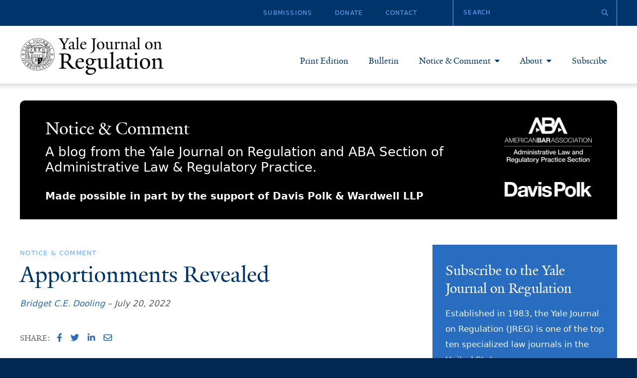

--- FILE ---
content_type: text/html; charset=UTF-8
request_url: https://www.yalejreg.com/nc/apportionments-revealed/
body_size: 12796
content:
<!DOCTYPE html>
<html lang="en-US" class="no-js">
<head>
    <meta charset="UTF-8">
    <meta http-equiv="X-UA-Compatible" content="IE=edge" />
    <meta name="viewport" content="width=device-width, initial-scale=1">
    <link rel="stylesheet" href="https://pro.fontawesome.com/releases/v5.9.0/css/all.css" integrity="sha384-vlOMx0hKjUCl4WzuhIhSNZSm2yQCaf0mOU1hEDK/iztH3gU4v5NMmJln9273A6Jz" crossorigin="anonymous">

    
    <link rel='apple-touch-icon' sizes='180x180' href='https://www.yalejreg.com/wp-content/themes/bedstone/favicons/apple-touch-icon.png'>
    <link rel='icon' type='image/png' href='https://www.yalejreg.com/wp-content/themes/bedstone/favicons/favicon-32x32.png' sizes='32x32'>
    <link rel='icon' type='image/png' href='https://www.yalejreg.com/wp-content/themes/bedstone/favicons/favicon-16x16.png' sizes='16x16'>
    <link rel='manifest' href='https://www.yalejreg.com/wp-content/themes/bedstone/favicons/manifest.json'>
    <link rel='mask-icon' href='https://www.yalejreg.com/wp-content/themes/bedstone/favicons/safari-pinned-tab.svg' color='#cccccc'>
    <link rel='shortcut icon' href='https://www.yalejreg.com/wp-content/themes/bedstone/favicons/favicon.ico'>
    <meta name='msapplication-TileColor' content='#da532c'>
    <meta name='msapplication-TileImage' content='https://www.yalejreg.com/wp-content/themes/bedstone/favicons/mstile-150x150.png'>
    <meta name='theme-color' content='#cccccc'>
    <meta name='robots' content='index, follow, max-image-preview:large, max-snippet:-1, max-video-preview:-1' />

    <!-- Google Tag Manager -->
    <script>(function(w,d,s,l,i){w[l]=w[l]||[];w[l].push({'gtm.start':
    new Date().getTime(),event:'gtm.js'});var f=d.getElementsByTagName(s)[0],
    j=d.createElement(s),dl=l!='dataLayer'?'&l='+l:'';j.async=true;j.src=
    'https://www.googletagmanager.com/gtm.js?id='+i+dl;f.parentNode.insertBefore(j,f);
    })(window,document,'script','dataLayer','GTM-KM5SDGG');</script>
    <!-- End Google Tag Manager -->
    
	<!-- This site is optimized with the Yoast SEO plugin v26.8 - https://yoast.com/product/yoast-seo-wordpress/ -->
	<title>Apportionments Revealed - Yale Journal on Regulation</title>
	<link rel="canonical" href="https://www.yalejreg.com/nc/apportionments-revealed/" />
	<meta property="og:locale" content="en_US" />
	<meta property="og:type" content="article" />
	<meta property="og:title" content="Apportionments Revealed - Yale Journal on Regulation" />
	<meta property="og:description" content="I&#8217;m tagging in on the apportionments beat for a quick update. Prof. Matt Lawrence&#8217;s post explained that the 2022 Consolidated Apportionments Act required the Office of Management &amp; Budget (OMB) to disclose materials related to apportionment decisions. (If &#8220;apportionments&#8221; is a word whose meaning escapes you, check out the instant-classic 2016 Yale Law Journal article by Prof. [&hellip;]" />
	<meta property="og:url" content="https://www.yalejreg.com/nc/apportionments-revealed/" />
	<meta property="og:site_name" content="Yale Journal on Regulation" />
	<meta property="article:modified_time" content="2022-07-21T01:10:09+00:00" />
	<meta property="og:image" content="https://www.yalejreg.com/wp-content/uploads/Dooling-close-headshot-2019-scaled.jpg" />
	<meta property="og:image:width" content="2560" />
	<meta property="og:image:height" content="2560" />
	<meta property="og:image:type" content="image/jpeg" />
	<meta name="twitter:card" content="summary_large_image" />
	<meta name="twitter:label1" content="Est. reading time" />
	<meta name="twitter:data1" content="1 minute" />
	<meta name="twitter:label2" content="Written by" />
	<meta name="twitter:data2" content="Bridget C.E. Dooling" />
	<script type="application/ld+json" class="yoast-schema-graph">{"@context":"https://schema.org","@graph":[{"@type":"WebPage","@id":"https://www.yalejreg.com/nc/apportionments-revealed/","url":"https://www.yalejreg.com/nc/apportionments-revealed/","name":"Apportionments Revealed - Yale Journal on Regulation","isPartOf":{"@id":"https://www.yalejreg.com/#website"},"primaryImageOfPage":{"@id":"https://www.yalejreg.com/nc/apportionments-revealed/#primaryimage"},"image":{"@id":"https://www.yalejreg.com/nc/apportionments-revealed/#primaryimage"},"thumbnailUrl":"https://www.yalejreg.com/wp-content/uploads/Dooling-close-headshot-2019-scaled.jpg","datePublished":"2022-07-21T01:10:08+00:00","dateModified":"2022-07-21T01:10:09+00:00","breadcrumb":{"@id":"https://www.yalejreg.com/nc/apportionments-revealed/#breadcrumb"},"inLanguage":"en-US","potentialAction":[{"@type":"ReadAction","target":["https://www.yalejreg.com/nc/apportionments-revealed/"]}]},{"@type":"ImageObject","inLanguage":"en-US","@id":"https://www.yalejreg.com/nc/apportionments-revealed/#primaryimage","url":"https://www.yalejreg.com/wp-content/uploads/Dooling-close-headshot-2019-scaled.jpg","contentUrl":"https://www.yalejreg.com/wp-content/uploads/Dooling-close-headshot-2019-scaled.jpg","width":2560,"height":2560},{"@type":"BreadcrumbList","@id":"https://www.yalejreg.com/nc/apportionments-revealed/#breadcrumb","itemListElement":[{"@type":"ListItem","position":1,"name":"Home","item":"https://www.yalejreg.com/"},{"@type":"ListItem","position":2,"name":"Notice & Comment","item":"https://www.yalejreg.com/nc/"},{"@type":"ListItem","position":3,"name":"Apportionments Revealed"}]},{"@type":"WebSite","@id":"https://www.yalejreg.com/#website","url":"https://www.yalejreg.com/","name":"Yale Journal on Regulation","description":"","potentialAction":[{"@type":"SearchAction","target":{"@type":"EntryPoint","urlTemplate":"https://www.yalejreg.com/?s={search_term_string}"},"query-input":{"@type":"PropertyValueSpecification","valueRequired":true,"valueName":"search_term_string"}}],"inLanguage":"en-US"}]}</script>
	<!-- / Yoast SEO plugin. -->


<link rel='dns-prefetch' href='//cdnjs.cloudflare.com' />
<link rel='dns-prefetch' href='//fonts.googleapis.com' />
<link rel="alternate" type="application/rss+xml" title="Yale Journal on Regulation &raquo; Feed" href="https://www.yalejreg.com/feed/" />
<link rel="alternate" type="application/rss+xml" title="Yale Journal on Regulation &raquo; Comments Feed" href="https://www.yalejreg.com/comments/feed/" />
<link rel="alternate" title="oEmbed (JSON)" type="application/json+oembed" href="https://www.yalejreg.com/wp-json/oembed/1.0/embed?url=https%3A%2F%2Fwww.yalejreg.com%2Fnc%2Fapportionments-revealed%2F" />
<link rel="alternate" title="oEmbed (XML)" type="text/xml+oembed" href="https://www.yalejreg.com/wp-json/oembed/1.0/embed?url=https%3A%2F%2Fwww.yalejreg.com%2Fnc%2Fapportionments-revealed%2F&#038;format=xml" />
<style id='wp-img-auto-sizes-contain-inline-css' type='text/css'>
img:is([sizes=auto i],[sizes^="auto," i]){contain-intrinsic-size:3000px 1500px}
/*# sourceURL=wp-img-auto-sizes-contain-inline-css */
</style>
<style id='wp-block-library-inline-css' type='text/css'>
:root{--wp-block-synced-color:#7a00df;--wp-block-synced-color--rgb:122,0,223;--wp-bound-block-color:var(--wp-block-synced-color);--wp-editor-canvas-background:#ddd;--wp-admin-theme-color:#007cba;--wp-admin-theme-color--rgb:0,124,186;--wp-admin-theme-color-darker-10:#006ba1;--wp-admin-theme-color-darker-10--rgb:0,107,160.5;--wp-admin-theme-color-darker-20:#005a87;--wp-admin-theme-color-darker-20--rgb:0,90,135;--wp-admin-border-width-focus:2px}@media (min-resolution:192dpi){:root{--wp-admin-border-width-focus:1.5px}}.wp-element-button{cursor:pointer}:root .has-very-light-gray-background-color{background-color:#eee}:root .has-very-dark-gray-background-color{background-color:#313131}:root .has-very-light-gray-color{color:#eee}:root .has-very-dark-gray-color{color:#313131}:root .has-vivid-green-cyan-to-vivid-cyan-blue-gradient-background{background:linear-gradient(135deg,#00d084,#0693e3)}:root .has-purple-crush-gradient-background{background:linear-gradient(135deg,#34e2e4,#4721fb 50%,#ab1dfe)}:root .has-hazy-dawn-gradient-background{background:linear-gradient(135deg,#faaca8,#dad0ec)}:root .has-subdued-olive-gradient-background{background:linear-gradient(135deg,#fafae1,#67a671)}:root .has-atomic-cream-gradient-background{background:linear-gradient(135deg,#fdd79a,#004a59)}:root .has-nightshade-gradient-background{background:linear-gradient(135deg,#330968,#31cdcf)}:root .has-midnight-gradient-background{background:linear-gradient(135deg,#020381,#2874fc)}:root{--wp--preset--font-size--normal:16px;--wp--preset--font-size--huge:42px}.has-regular-font-size{font-size:1em}.has-larger-font-size{font-size:2.625em}.has-normal-font-size{font-size:var(--wp--preset--font-size--normal)}.has-huge-font-size{font-size:var(--wp--preset--font-size--huge)}.has-text-align-center{text-align:center}.has-text-align-left{text-align:left}.has-text-align-right{text-align:right}.has-fit-text{white-space:nowrap!important}#end-resizable-editor-section{display:none}.aligncenter{clear:both}.items-justified-left{justify-content:flex-start}.items-justified-center{justify-content:center}.items-justified-right{justify-content:flex-end}.items-justified-space-between{justify-content:space-between}.screen-reader-text{border:0;clip-path:inset(50%);height:1px;margin:-1px;overflow:hidden;padding:0;position:absolute;width:1px;word-wrap:normal!important}.screen-reader-text:focus{background-color:#ddd;clip-path:none;color:#444;display:block;font-size:1em;height:auto;left:5px;line-height:normal;padding:15px 23px 14px;text-decoration:none;top:5px;width:auto;z-index:100000}html :where(.has-border-color){border-style:solid}html :where([style*=border-top-color]){border-top-style:solid}html :where([style*=border-right-color]){border-right-style:solid}html :where([style*=border-bottom-color]){border-bottom-style:solid}html :where([style*=border-left-color]){border-left-style:solid}html :where([style*=border-width]){border-style:solid}html :where([style*=border-top-width]){border-top-style:solid}html :where([style*=border-right-width]){border-right-style:solid}html :where([style*=border-bottom-width]){border-bottom-style:solid}html :where([style*=border-left-width]){border-left-style:solid}html :where(img[class*=wp-image-]){height:auto;max-width:100%}:where(figure){margin:0 0 1em}html :where(.is-position-sticky){--wp-admin--admin-bar--position-offset:var(--wp-admin--admin-bar--height,0px)}@media screen and (max-width:600px){html :where(.is-position-sticky){--wp-admin--admin-bar--position-offset:0px}}

/*# sourceURL=wp-block-library-inline-css */
</style><style id='global-styles-inline-css' type='text/css'>
:root{--wp--preset--aspect-ratio--square: 1;--wp--preset--aspect-ratio--4-3: 4/3;--wp--preset--aspect-ratio--3-4: 3/4;--wp--preset--aspect-ratio--3-2: 3/2;--wp--preset--aspect-ratio--2-3: 2/3;--wp--preset--aspect-ratio--16-9: 16/9;--wp--preset--aspect-ratio--9-16: 9/16;--wp--preset--color--black: #000000;--wp--preset--color--cyan-bluish-gray: #abb8c3;--wp--preset--color--white: #ffffff;--wp--preset--color--pale-pink: #f78da7;--wp--preset--color--vivid-red: #cf2e2e;--wp--preset--color--luminous-vivid-orange: #ff6900;--wp--preset--color--luminous-vivid-amber: #fcb900;--wp--preset--color--light-green-cyan: #7bdcb5;--wp--preset--color--vivid-green-cyan: #00d084;--wp--preset--color--pale-cyan-blue: #8ed1fc;--wp--preset--color--vivid-cyan-blue: #0693e3;--wp--preset--color--vivid-purple: #9b51e0;--wp--preset--gradient--vivid-cyan-blue-to-vivid-purple: linear-gradient(135deg,rgb(6,147,227) 0%,rgb(155,81,224) 100%);--wp--preset--gradient--light-green-cyan-to-vivid-green-cyan: linear-gradient(135deg,rgb(122,220,180) 0%,rgb(0,208,130) 100%);--wp--preset--gradient--luminous-vivid-amber-to-luminous-vivid-orange: linear-gradient(135deg,rgb(252,185,0) 0%,rgb(255,105,0) 100%);--wp--preset--gradient--luminous-vivid-orange-to-vivid-red: linear-gradient(135deg,rgb(255,105,0) 0%,rgb(207,46,46) 100%);--wp--preset--gradient--very-light-gray-to-cyan-bluish-gray: linear-gradient(135deg,rgb(238,238,238) 0%,rgb(169,184,195) 100%);--wp--preset--gradient--cool-to-warm-spectrum: linear-gradient(135deg,rgb(74,234,220) 0%,rgb(151,120,209) 20%,rgb(207,42,186) 40%,rgb(238,44,130) 60%,rgb(251,105,98) 80%,rgb(254,248,76) 100%);--wp--preset--gradient--blush-light-purple: linear-gradient(135deg,rgb(255,206,236) 0%,rgb(152,150,240) 100%);--wp--preset--gradient--blush-bordeaux: linear-gradient(135deg,rgb(254,205,165) 0%,rgb(254,45,45) 50%,rgb(107,0,62) 100%);--wp--preset--gradient--luminous-dusk: linear-gradient(135deg,rgb(255,203,112) 0%,rgb(199,81,192) 50%,rgb(65,88,208) 100%);--wp--preset--gradient--pale-ocean: linear-gradient(135deg,rgb(255,245,203) 0%,rgb(182,227,212) 50%,rgb(51,167,181) 100%);--wp--preset--gradient--electric-grass: linear-gradient(135deg,rgb(202,248,128) 0%,rgb(113,206,126) 100%);--wp--preset--gradient--midnight: linear-gradient(135deg,rgb(2,3,129) 0%,rgb(40,116,252) 100%);--wp--preset--font-size--small: 13px;--wp--preset--font-size--medium: 20px;--wp--preset--font-size--large: 36px;--wp--preset--font-size--x-large: 42px;--wp--preset--spacing--20: 0.44rem;--wp--preset--spacing--30: 0.67rem;--wp--preset--spacing--40: 1rem;--wp--preset--spacing--50: 1.5rem;--wp--preset--spacing--60: 2.25rem;--wp--preset--spacing--70: 3.38rem;--wp--preset--spacing--80: 5.06rem;--wp--preset--shadow--natural: 6px 6px 9px rgba(0, 0, 0, 0.2);--wp--preset--shadow--deep: 12px 12px 50px rgba(0, 0, 0, 0.4);--wp--preset--shadow--sharp: 6px 6px 0px rgba(0, 0, 0, 0.2);--wp--preset--shadow--outlined: 6px 6px 0px -3px rgb(255, 255, 255), 6px 6px rgb(0, 0, 0);--wp--preset--shadow--crisp: 6px 6px 0px rgb(0, 0, 0);}:where(.is-layout-flex){gap: 0.5em;}:where(.is-layout-grid){gap: 0.5em;}body .is-layout-flex{display: flex;}.is-layout-flex{flex-wrap: wrap;align-items: center;}.is-layout-flex > :is(*, div){margin: 0;}body .is-layout-grid{display: grid;}.is-layout-grid > :is(*, div){margin: 0;}:where(.wp-block-columns.is-layout-flex){gap: 2em;}:where(.wp-block-columns.is-layout-grid){gap: 2em;}:where(.wp-block-post-template.is-layout-flex){gap: 1.25em;}:where(.wp-block-post-template.is-layout-grid){gap: 1.25em;}.has-black-color{color: var(--wp--preset--color--black) !important;}.has-cyan-bluish-gray-color{color: var(--wp--preset--color--cyan-bluish-gray) !important;}.has-white-color{color: var(--wp--preset--color--white) !important;}.has-pale-pink-color{color: var(--wp--preset--color--pale-pink) !important;}.has-vivid-red-color{color: var(--wp--preset--color--vivid-red) !important;}.has-luminous-vivid-orange-color{color: var(--wp--preset--color--luminous-vivid-orange) !important;}.has-luminous-vivid-amber-color{color: var(--wp--preset--color--luminous-vivid-amber) !important;}.has-light-green-cyan-color{color: var(--wp--preset--color--light-green-cyan) !important;}.has-vivid-green-cyan-color{color: var(--wp--preset--color--vivid-green-cyan) !important;}.has-pale-cyan-blue-color{color: var(--wp--preset--color--pale-cyan-blue) !important;}.has-vivid-cyan-blue-color{color: var(--wp--preset--color--vivid-cyan-blue) !important;}.has-vivid-purple-color{color: var(--wp--preset--color--vivid-purple) !important;}.has-black-background-color{background-color: var(--wp--preset--color--black) !important;}.has-cyan-bluish-gray-background-color{background-color: var(--wp--preset--color--cyan-bluish-gray) !important;}.has-white-background-color{background-color: var(--wp--preset--color--white) !important;}.has-pale-pink-background-color{background-color: var(--wp--preset--color--pale-pink) !important;}.has-vivid-red-background-color{background-color: var(--wp--preset--color--vivid-red) !important;}.has-luminous-vivid-orange-background-color{background-color: var(--wp--preset--color--luminous-vivid-orange) !important;}.has-luminous-vivid-amber-background-color{background-color: var(--wp--preset--color--luminous-vivid-amber) !important;}.has-light-green-cyan-background-color{background-color: var(--wp--preset--color--light-green-cyan) !important;}.has-vivid-green-cyan-background-color{background-color: var(--wp--preset--color--vivid-green-cyan) !important;}.has-pale-cyan-blue-background-color{background-color: var(--wp--preset--color--pale-cyan-blue) !important;}.has-vivid-cyan-blue-background-color{background-color: var(--wp--preset--color--vivid-cyan-blue) !important;}.has-vivid-purple-background-color{background-color: var(--wp--preset--color--vivid-purple) !important;}.has-black-border-color{border-color: var(--wp--preset--color--black) !important;}.has-cyan-bluish-gray-border-color{border-color: var(--wp--preset--color--cyan-bluish-gray) !important;}.has-white-border-color{border-color: var(--wp--preset--color--white) !important;}.has-pale-pink-border-color{border-color: var(--wp--preset--color--pale-pink) !important;}.has-vivid-red-border-color{border-color: var(--wp--preset--color--vivid-red) !important;}.has-luminous-vivid-orange-border-color{border-color: var(--wp--preset--color--luminous-vivid-orange) !important;}.has-luminous-vivid-amber-border-color{border-color: var(--wp--preset--color--luminous-vivid-amber) !important;}.has-light-green-cyan-border-color{border-color: var(--wp--preset--color--light-green-cyan) !important;}.has-vivid-green-cyan-border-color{border-color: var(--wp--preset--color--vivid-green-cyan) !important;}.has-pale-cyan-blue-border-color{border-color: var(--wp--preset--color--pale-cyan-blue) !important;}.has-vivid-cyan-blue-border-color{border-color: var(--wp--preset--color--vivid-cyan-blue) !important;}.has-vivid-purple-border-color{border-color: var(--wp--preset--color--vivid-purple) !important;}.has-vivid-cyan-blue-to-vivid-purple-gradient-background{background: var(--wp--preset--gradient--vivid-cyan-blue-to-vivid-purple) !important;}.has-light-green-cyan-to-vivid-green-cyan-gradient-background{background: var(--wp--preset--gradient--light-green-cyan-to-vivid-green-cyan) !important;}.has-luminous-vivid-amber-to-luminous-vivid-orange-gradient-background{background: var(--wp--preset--gradient--luminous-vivid-amber-to-luminous-vivid-orange) !important;}.has-luminous-vivid-orange-to-vivid-red-gradient-background{background: var(--wp--preset--gradient--luminous-vivid-orange-to-vivid-red) !important;}.has-very-light-gray-to-cyan-bluish-gray-gradient-background{background: var(--wp--preset--gradient--very-light-gray-to-cyan-bluish-gray) !important;}.has-cool-to-warm-spectrum-gradient-background{background: var(--wp--preset--gradient--cool-to-warm-spectrum) !important;}.has-blush-light-purple-gradient-background{background: var(--wp--preset--gradient--blush-light-purple) !important;}.has-blush-bordeaux-gradient-background{background: var(--wp--preset--gradient--blush-bordeaux) !important;}.has-luminous-dusk-gradient-background{background: var(--wp--preset--gradient--luminous-dusk) !important;}.has-pale-ocean-gradient-background{background: var(--wp--preset--gradient--pale-ocean) !important;}.has-electric-grass-gradient-background{background: var(--wp--preset--gradient--electric-grass) !important;}.has-midnight-gradient-background{background: var(--wp--preset--gradient--midnight) !important;}.has-small-font-size{font-size: var(--wp--preset--font-size--small) !important;}.has-medium-font-size{font-size: var(--wp--preset--font-size--medium) !important;}.has-large-font-size{font-size: var(--wp--preset--font-size--large) !important;}.has-x-large-font-size{font-size: var(--wp--preset--font-size--x-large) !important;}
/*# sourceURL=global-styles-inline-css */
</style>

<style id='classic-theme-styles-inline-css' type='text/css'>
/*! This file is auto-generated */
.wp-block-button__link{color:#fff;background-color:#32373c;border-radius:9999px;box-shadow:none;text-decoration:none;padding:calc(.667em + 2px) calc(1.333em + 2px);font-size:1.125em}.wp-block-file__button{background:#32373c;color:#fff;text-decoration:none}
/*# sourceURL=/wp-includes/css/classic-themes.min.css */
</style>
<link rel='stylesheet' id='simple-banner-style-css' href='https://www.yalejreg.com/wp-content/plugins/simple-banner/simple-banner.css?ver=3.2.1' type='text/css' media='all' />
<link rel='stylesheet' id='google-fonts-css' href='https://fonts.googleapis.com/css?family=Open+Sans&#038;ver=6.9' type='text/css' media='all' />
<link rel='stylesheet' id='bedstone-css' href='https://www.yalejreg.com/wp-content/themes/bedstone/css/app.css?ver=09151044' type='text/css' media='all' />
<link rel='stylesheet' id='wp-block-paragraph-css' href='https://www.yalejreg.com/wp-includes/blocks/paragraph/style.min.css?ver=6.9' type='text/css' media='all' />
<script type="text/javascript" src="https://www.yalejreg.com/wp-includes/js/jquery/jquery.min.js?ver=3.7.1" id="jquery-core-js"></script>
<script type="text/javascript" src="https://www.yalejreg.com/wp-includes/js/jquery/jquery-migrate.min.js?ver=3.4.1" id="jquery-migrate-js"></script>
<script type="text/javascript" id="simple-banner-script-js-before">
/* <![CDATA[ */
const simpleBannerScriptParams = {"pro_version_enabled":"","debug_mode":false,"id":6401,"version":"3.2.1","banner_params":[{"hide_simple_banner":"yes","simple_banner_prepend_element":false,"simple_banner_position":"footer","header_margin":"0px","header_padding":"0px","wp_body_open_enabled":"","wp_body_open":true,"simple_banner_z_index":false,"simple_banner_text":"Check out the Yale Journal on Regulation&#039;s <a href=\"https:\/\/www.yalejreg.com\/\"><u>Digital Platform Regulation Symposium<\/u><\/a>!","disabled_on_current_page":false,"disabled_pages_array":[],"is_current_page_a_post":false,"disabled_on_posts":"","simple_banner_disabled_page_paths":false,"simple_banner_font_size":"","simple_banner_color":"#63aaff","simple_banner_text_color":"#00356b","simple_banner_link_color":"#00356b","simple_banner_close_color":"#00356b","simple_banner_custom_css":"","simple_banner_scrolling_custom_css":"","simple_banner_text_custom_css":"font-family: serif;","simple_banner_button_css":"","site_custom_css":"","keep_site_custom_css":"","site_custom_js":"","keep_site_custom_js":"","close_button_enabled":"on","close_button_expiration":"14","close_button_cookie_set":false,"current_date":{"date":"2026-01-24 20:28:21.691197","timezone_type":3,"timezone":"UTC"},"start_date":{"date":"2026-01-24 20:28:21.691205","timezone_type":3,"timezone":"UTC"},"end_date":{"date":"2026-01-24 20:28:21.691211","timezone_type":3,"timezone":"UTC"},"simple_banner_start_after_date":false,"simple_banner_remove_after_date":false,"simple_banner_insert_inside_element":false}]}
//# sourceURL=simple-banner-script-js-before
/* ]]> */
</script>
<script type="text/javascript" src="https://www.yalejreg.com/wp-content/plugins/simple-banner/simple-banner.js?ver=3.2.1" id="simple-banner-script-js"></script>
<script type="text/javascript" src="https://www.yalejreg.com/wp-content/themes/bedstone/js/modernizr-custom.js?ver=09151044" id="modernizr-js"></script>
<link rel="https://api.w.org/" href="https://www.yalejreg.com/wp-json/" /><link rel="alternate" title="JSON" type="application/json" href="https://www.yalejreg.com/wp-json/wp/v2/notice/6401" /><link rel="EditURI" type="application/rsd+xml" title="RSD" href="https://www.yalejreg.com/xmlrpc.php?rsd" />
<link rel='shortlink' href='https://www.yalejreg.com/?p=6401' />

		<!-- GA Google Analytics @ https://m0n.co/ga -->
		<script async src="https://www.googletagmanager.com/gtag/js?id=G-X8K5RWQHK4"></script>
		<script>
			window.dataLayer = window.dataLayer || [];
			function gtag(){dataLayer.push(arguments);}
			gtag('js', new Date());
			gtag('config', 'G-X8K5RWQHK4');
		</script>

	        <style type="text/css" id="pf-main-css">
            
				@media screen {
					.printfriendly {
						z-index: 1000; display: flex; margin: 0px 0px 0px 0px
					}
					.printfriendly a, .printfriendly a:link, .printfriendly a:visited, .printfriendly a:hover, .printfriendly a:active {
						font-weight: 600;
						cursor: pointer;
						text-decoration: none;
						border: none;
						-webkit-box-shadow: none;
						-moz-box-shadow: none;
						box-shadow: none;
						outline:none;
						font-size: 14px !important;
						color: #3AAA11 !important;
					}
					.printfriendly.pf-alignleft {
						justify-content: start;
					}
					.printfriendly.pf-alignright {
						justify-content: end;
					}
					.printfriendly.pf-aligncenter {
						justify-content: center;
						
					}
				}

				.pf-button-img {
					border: none;
					-webkit-box-shadow: none;
					-moz-box-shadow: none;
					box-shadow: none;
					padding: 0;
					margin: 0;
					display: inline;
					vertical-align: middle;
				}

				img.pf-button-img + .pf-button-text {
					margin-left: 6px;
				}

				@media print {
					.printfriendly {
						display: none;
					}
				}
				        </style>

            
        <style type="text/css" id="pf-excerpt-styles">
          .pf-button.pf-button-excerpt {
              display: none;
           }
        </style>

            <style id="simple-banner-hide" type="text/css">.simple-banner{display:none;}</style><style id="simple-banner-position" type="text/css">.simple-banner{position:fixed;bottom:0;}</style><style id="simple-banner-background-color" type="text/css">.simple-banner{background:#63aaff;}</style><style id="simple-banner-text-color" type="text/css">.simple-banner .simple-banner-text{color:#00356b;}</style><style id="simple-banner-link-color" type="text/css">.simple-banner .simple-banner-text a{color:#00356b;}</style><style id="simple-banner-z-index" type="text/css">.simple-banner{z-index: 99999;}</style><style id="simple-banner-close-color" type="text/css">.simple-banner .simple-banner-button{color:#00356b;}</style><style id="simple-banner-text-custom-css" type="text/css">.simple-banner .simple-banner-text{font-family: serif;}</style><style id="simple-banner-site-custom-css-dummy" type="text/css"></style><script id="simple-banner-site-custom-js-dummy" type="text/javascript"></script>
</head>
<body class="wp-singular notice-template-default single single-notice postid-6401 wp-theme-bedstone">

    <!-- Google Tag Manager (noscript) -->
    <noscript><iframe src="https://www.googletagmanager.com/ns.html?id=GTM-KM5SDGG"
    height="0" width="0" style="display:none;visibility:hidden"></iframe></noscript>
    <!-- End Google Tag Manager (noscript) -->
    
<div class="body-overlay">

<header class="site-header">
    <div class="header-top-bar">
        <div class="container">
            <div class="header-utility hidden-print">
                <nav class="nav-utility"><ul id="menu-utility-navigation" class="nav-utility__list"><li id="menu-item-176" class="menu-item menu-item-type-post_type menu-item-object-page menu-item-176"><a href="https://www.yalejreg.com/submissions/">Submissions</a></li>
<li id="menu-item-177" class="menu-item menu-item-type-post_type menu-item-object-page menu-item-177"><a href="https://www.yalejreg.com/donate/">Donate</a></li>
<li id="menu-item-120" class="menu-item menu-item-type-post_type menu-item-object-page menu-item-120"><a href="https://www.yalejreg.com/contact/">Contact</a></li>
</ul></nav>            </div>

            <div class="header-search header-search--lg hidden-print">
                <form class="header-search__form" role="search" method="get" action="https://www.yalejreg.com/">
                    <div class="header-search__group">
                        <input class="header-search__field" type="text" name="s" placeholder="Search" title="Search" value="">
                        <button class="header-search__btn" type="submit" title="Submit Search"><i class="far fa-search"></i></button>
                    </div>
                </form>
            </div>
        </div>
    </div>

    <div class="container">

        <div class="header-logo">
            <a href="/">
                <img src="https://www.yalejreg.com/wp-content/themes/bedstone/images/yale-jreg-logo.png" alt="Yale Journal on Regulation">
            </a>
            <div class="header-logo__text hidden-text hidden-print">Yale Journal on Regulation</div>
        </div>


        <div class="toggle-nav-main">
            <div class="toggle-nav-main__wrap">
                <span class="toggle-nav-main__bar"></span>
                <span class="toggle-nav-main__bar"></span>
                <span class="toggle-nav-main__bar"></span>
            </div>
        </div>

        <nav class="nav-main">
            <ul id="menu-mobile-navigation" class="nav-main__list nav-main__list--mobile"><li id="menu-item-116" class="menu-item menu-item-type-post_type menu-item-object-page menu-item-home nav-main__item menu-item-116"><a href="https://www.yalejreg.com/">Home</a></li>
<li id="menu-item-185" class="menu-item menu-item-type-post_type_archive menu-item-object-print nav-main__item menu-item-185"><a href="https://www.yalejreg.com/print/">Print Edition</a></li>
<li id="menu-item-186" class="menu-item menu-item-type-post_type_archive menu-item-object-bulletin nav-main__item menu-item-186"><a href="https://www.yalejreg.com/bulletin/">Bulletin</a></li>
<li id="menu-item-218" class="menu-item menu-item-type-post_type menu-item-object-page menu-item-has-children nav-main__item nav-main__item--parent menu-item-218"><a href="https://www.yalejreg.com/notice-and-comment/">Notice &#038; Comment</a><div class="nav-main__submenu">
<ul class="sub-menu">
	<li id="menu-item-187" class="menu-item menu-item-type-post_type_archive menu-item-object-notice menu-item-187"><a href="https://www.yalejreg.com/nc/">Notice &#038; Comment Articles</a></li>
	<li id="menu-item-221" class="menu-item menu-item-type-post_type menu-item-object-page menu-item-221"><a href="https://www.yalejreg.com/notice-and-comment/bloggers/">Bloggers</a></li>
	<li id="menu-item-220" class="menu-item menu-item-type-post_type menu-item-object-page menu-item-220"><a href="https://www.yalejreg.com/notice-and-comment/series-symposia/">Series &#038; Symposia</a></li>
	<li id="menu-item-219" class="menu-item menu-item-type-post_type menu-item-object-page menu-item-219"><a href="https://www.yalejreg.com/notice-and-comment/about-submissions/">About &#038; Submissions</a></li>
</ul>
</div></li>
<li id="menu-item-169" class="menu-item menu-item-type-post_type menu-item-object-page menu-item-has-children nav-main__item nav-main__item--parent menu-item-169"><a href="https://www.yalejreg.com/about/">About</a><div class="nav-main__submenu">
<ul class="sub-menu">
	<li id="menu-item-172" class="menu-item menu-item-type-post_type menu-item-object-page menu-item-172"><a href="https://www.yalejreg.com/about/">About Yale JREG</a></li>
	<li id="menu-item-170" class="menu-item menu-item-type-post_type menu-item-object-page menu-item-170"><a href="https://www.yalejreg.com/about/join-yale-jreg/">Join Yale JREG</a></li>
	<li id="menu-item-8590" class="menu-item menu-item-type-post_type menu-item-object-page menu-item-8590"><a href="https://www.yalejreg.com/masthead/volume-43-2025-26/">Masthead</a></li>
</ul>
</div></li>
<li id="menu-item-171" class="menu-item menu-item-type-post_type menu-item-object-page nav-main__item menu-item-171"><a href="https://www.yalejreg.com/subscribe/">Subscribe</a></li>
<li id="menu-item-192" class="menu-item menu-item-type-post_type menu-item-object-page nav-main__item menu-item-192"><a href="https://www.yalejreg.com/submissions/">Submissions</a></li>
<li id="menu-item-193" class="menu-item menu-item-type-post_type menu-item-object-page nav-main__item menu-item-193"><a href="https://www.yalejreg.com/donate/">Donate</a></li>
<li id="menu-item-118" class="menu-item menu-item-type-post_type menu-item-object-page nav-main__item menu-item-118"><a href="https://www.yalejreg.com/contact/">Contact</a></li>
</ul><ul id="menu-primary-navigation" class="nav-main__list nav-main__list--primary"><li id="menu-item-178" class="menu-item menu-item-type-post_type_archive menu-item-object-print nav-main__item menu-item-178"><a href="https://www.yalejreg.com/print/">Print Edition</a></li>
<li id="menu-item-179" class="menu-item menu-item-type-post_type_archive menu-item-object-bulletin nav-main__item menu-item-179"><a href="https://www.yalejreg.com/bulletin/">Bulletin</a></li>
<li id="menu-item-222" class="menu-item menu-item-type-post_type menu-item-object-page menu-item-has-children nav-main__item nav-main__item--parent menu-item-222"><a href="https://www.yalejreg.com/notice-and-comment/">Notice &#038; Comment</a><div class="nav-main__submenu">
<ul class="sub-menu">
	<li id="menu-item-180" class="menu-item menu-item-type-post_type_archive menu-item-object-notice menu-item-180"><a href="https://www.yalejreg.com/nc/">Notice &#038; Comment Articles</a></li>
	<li id="menu-item-225" class="menu-item menu-item-type-post_type menu-item-object-page menu-item-225"><a href="https://www.yalejreg.com/notice-and-comment/bloggers/">Bloggers</a></li>
	<li id="menu-item-224" class="menu-item menu-item-type-post_type menu-item-object-page menu-item-224"><a href="https://www.yalejreg.com/notice-and-comment/series-symposia/">Series &#038; Symposia</a></li>
	<li id="menu-item-223" class="menu-item menu-item-type-post_type menu-item-object-page menu-item-223"><a href="https://www.yalejreg.com/notice-and-comment/about-submissions/">About &#038; Submissions</a></li>
</ul>
</div></li>
<li id="menu-item-165" class="menu-item menu-item-type-post_type menu-item-object-page menu-item-has-children nav-main__item nav-main__item--parent menu-item-165"><a href="https://www.yalejreg.com/about/">About</a><div class="nav-main__submenu">
<ul class="sub-menu">
	<li id="menu-item-168" class="menu-item menu-item-type-post_type menu-item-object-page menu-item-168"><a href="https://www.yalejreg.com/about/">About Yale JREG</a></li>
	<li id="menu-item-166" class="menu-item menu-item-type-post_type menu-item-object-page menu-item-166"><a href="https://www.yalejreg.com/about/join-yale-jreg/">Join Yale JREG</a></li>
	<li id="menu-item-9578" class="menu-item menu-item-type-post_type menu-item-object-page menu-item-9578"><a href="https://www.yalejreg.com/masthead/volume-44-2026-27/">Masthead</a></li>
</ul>
</div></li>
<li id="menu-item-167" class="menu-item menu-item-type-post_type menu-item-object-page nav-main__item menu-item-167"><a href="https://www.yalejreg.com/subscribe/">Subscribe</a></li>
</ul>
            <div class="header-search header-search--sm hidden-print">
                <form class="header-search__form" role="search" method="get" action="https://www.yalejreg.com/">
                    <div class="header-search__group">
                        <input class="header-search__field" type="text" name="s" placeholder="Search" title="Search" value="">
                        <button class="header-search__btn" type="submit" title="Submit Search"><i class="far fa-search"></i></button>
                    </div>
                </form>
            </div>
        </nav>

    </div>
</header><!-- .site-header -->


<section class="section--sponsor-header">
    <div class="container">
        <div class="sponsor-header">
            <div class="sponsor-header__content">
                <span class="sponsor-header__nc">Notice & Comment</span>
                <h1 class="sponsor-header__heading">A blog from the Yale Journal on Regulation and ABA Section of Administrative Law & Regulatory Practice.</h1><h2 class="sponsor-header__subhead">Made possible in part by the support of Davis Polk & Wardwell LLP</h2>            </div>

            <div class="sponsor-header__images"><a href="https://www.americanbar.org/groups/administrative_law/" target="_blank"><img width="352" height="186" src="https://www.yalejreg.com/wp-content/uploads/ABA-logo.png" class="" alt="" decoding="async" fetchpriority="high" srcset="https://www.yalejreg.com/wp-content/uploads/ABA-logo.png 352w, https://www.yalejreg.com/wp-content/uploads/ABA-logo-300x159.png 300w" sizes="(max-width: 352px) 100vw, 352px" /></a><img width="354" height="60" src="https://www.yalejreg.com/wp-content/uploads/Davis-Polk_logo.png" class="" alt="" decoding="async" srcset="https://www.yalejreg.com/wp-content/uploads/Davis-Polk_logo.png 354w, https://www.yalejreg.com/wp-content/uploads/Davis-Polk_logo-300x51.png 300w" sizes="(max-width: 354px) 100vw, 354px" /></div>        </div>
    </div>
</section>

<div class="site-columns">
    <div class="container">

        <div class="columns">
            <main class="site-main col col-lg-8">
                <header class="site-headline">
        <span class="article-header__type"><a href="https://www.yalejreg.com/nc/">Notice & Comment</a></span>
    <h1 class="headline-title">
        Apportionments Revealed    </h1>

    
    <nav class="nav-article-meta">
        <ul class="nav-article-meta__list">
            <li class="meta-author"><a href="https://www.yalejreg.com/author/dooling/">Bridget C.E. Dooling</a></li><li class="meta-date">July 20, 2022</li>        </ul>
    </nav>

</header>

<div class="social-share hidden-print">
    <script type="text/javascript" async defer src="//assets.pinterest.com/js/pinit.js"></script>
    <span class="social-share__label">Share:</span>
    <ul class="social__list">
        <li class="social__item">
            <a class="social__link" rel="external" href="https://www.facebook.com/sharer/sharer.php?u=https%3A%2F%2Fwww.yalejreg.com%2Fnc%2Fapportionments-revealed%2F"><i class="fab fa-facebook-f"></i></a>
        </li>
        <li class="social__item">
            <a class="social__link" rel="external" href="https://twitter.com/intent/tweet?url=https%3A%2F%2Fwww.yalejreg.com%2Fnc%2Fapportionments-revealed%2F&text=Apportionments+Revealed"><i class="fab fa-twitter"></i></a>
        </li>
        <li class="social__item">
            <a class="social__link" rel="external" href="https://www.linkedin.com/shareArticle?mini=true&amp;url=https%3A%2F%2Fwww.yalejreg.com%2Fnc%2Fapportionments-revealed%2F&amp;title=Apportionments+Revealed&amp;summary=&amp;source="><i class="fab fa-linkedin-in"></i></a>
        </li>
        <li class="social__item">
            <a class="social__link" rel="external" href="mailto:?subject=Yale%20Journal%20on%20Regulation%3A%20Apportionments%20Revealed&amp;body=Apportionments%20Revealed%0D%0Ahttps%3A%2F%2Fwww.yalejreg.com%2Fnc%2Fapportionments-revealed%2F"><i class="far fa-envelope"></i></a>
        </li>
    </ul>
</div>

<div class="post-6401 notice type-notice status-publish has-post-thumbnail hentry" id="post-6401">

    <section class="content clearfix">
        <div class="pf-content">
<p>I&#8217;m tagging in on the apportionments beat for a quick update. Prof. Matt Lawrence&#8217;s post explained that the <a href="https://www.yalejreg.com/nc/apportionment-transparency-in-the-2022-caa-the-return-of-congressional-institutionalism-by-matthew-b-lawrence/">2022 Consolidated Apportionments Act</a> required the Office of Management &amp; Budget (OMB) to disclose materials related to apportionment decisions. </p>



<p>(If &#8220;apportionments&#8221; is a word whose meaning escapes you, check out the instant-classic 2016 <a href="https://www.yalelawjournal.org/pdf/a.2182.Pasachoff.2290_aqo1aub4.pdf">Yale Law Journal article</a> by Prof. Eloise Pasachoff, which explained the role that apportionments play in presidential administration. Also see this <a href="https://rollcall.com/2019/10/29/how-the-omb-used-its-powers-to-delay-ukraine-aid/.">Politico piece</a> as an example of how salient apportionments became in the Trump administration.)</p>



<p>The news is that <a href="https://apportionment-public.max.gov/">the OMB website with this information is now up</a>! For more on this development, check out this <a href="https://www.americanactionforum.org/insight/the-executive-branch-is-showing-its-receipts/">great explainer</a> from Gordon Gray. The race is on to do great things with this data. Go forth! Your visibility might be limited, however: the <a href="https://protectdemocracy.org/update/cross-ideological-groups-applaud-ombs-public-website-for-apportionment-documents/">coalition of advocacy groups</a> that pushed for this transparency notes that it will end with this fiscal year (Sept. 30, 2022) unless Congress extends it. </p>
<div class="printfriendly pf-button pf-button-content pf-alignleft">
                    <a href="#" rel="nofollow" onclick="window.print(); return false;" title="Printer Friendly, PDF & Email">
                    <img decoding="async" class="pf-button-img" src="https://cdn.printfriendly.com/buttons/printfriendly-pdf-button-nobg-md.png" alt="Print Friendly, PDF & Email" style="width: 124px;height: 30px;"  />
                    </a>
                </div></div>    </section>

    
</div>

    <nav class="nav-prevnext hidden-print">
        <ul>
            <li class="nav-item-prev"><a href="https://www.yalejreg.com/nc/symposium-novak-new-democracy-02/" rel="prev">Previous</a></li><li class="nav-item-next"><a href="https://www.yalejreg.com/nc/symposium-novak-new-democracy-03/" rel="next">Next</a></li>        </ul>
    </nav>
            </main>
            
<aside class="sidebar col col-lg-4">

    <div class="sidebar-cta sidebar-item hidden-print"><h3 class="sidebar-cta__heading">Subscribe to the Yale Journal on Regulation</h3><div class="sidebar-cta__desc">Established in 1983, the Yale Journal on Regulation (JREG) is one of the top ten specialized law journals in the United States.</div><a class="btn btn--white" href="https://www.yalejreg.com/subscribe/" >Subscribe</a></div>

    

    
    
            <nav class="nav-terms nav-topics sidebar-item hidden-print">
            <h4 class="sidebar-item__heading nav-terms__heading">Topics</h4>
            <ul class="sidebar-item__list nav-terms__list">
                <li><a href="https://www.yalejreg.com/topic/symposium-on-the-twentieth-anniversary-of-kelo-v-city-of-new-london/">Symposium on the Twentieth Anniversary of Kelo v. City of New London</a></li><li><a href="https://www.yalejreg.com/topic/symposium-on-the-senate-post-chevron-working-group-report/">Symposium on Post-Chevron Working Group Report</a></li><li><a href="https://www.yalejreg.com/topic/symposium-on-joshua-d-blank-and-leigh-osofskys-automated-agencies-the-transformation-of-government-guidance/">Symposium on Joshua D. Blank &amp; Leigh Osofsky's "Automated Agencies: The Transformation of Government Guidance"</a></li><li><a href="https://www.yalejreg.com/topic/symposium-on-peter-conti-brown-sean-vanattas-private-finance-public-power-a-history-of-bank-supervision-in-america/">Symposium on Peter Conti-Brown &amp; Sean Vanatta’s "Private Finance, Public Power: A History of Bank Supervision in America"</a></li><li><a href="https://www.yalejreg.com/topic/comparative-administrative-law-scholarship-corner/">Comparative Administrative Law Scholarship Corner</a></li><li><a href="https://www.yalejreg.com/topic/administrative-statecraft/">Administrative Statecraft</a></li><li><a href="https://www.yalejreg.com/topic/sixth-circuit-review/">Sixth Circuit Reviewed</a></li><li><a href="https://www.yalejreg.com/topic/symposium-on-modernizing-regulatory-review/">Symposium on Modernizing Regulatory Review</a></li><li><a href="https://www.yalejreg.com/topic/adlaw-reading-room/">Ad Law Reading Room</a></li><li><a href="https://www.yalejreg.com/topic/d-c-circuit-review/">D.C. Circuit Review</a></li><li><a href="https://www.yalejreg.com/topic/symposium-on-william-araizas-rebuilding-expertise/">Symposium on William Araiza's "Rebuilding Expertise"</a></li><li><a href="https://www.yalejreg.com/topic/fifth-circuit-review/">Fifth Circuit Review</a></li><li><a href="https://www.yalejreg.com/topic/symposium-on-orly-lobels-the-equality-machine/">Symposium on Orly Lobel's "The Equality Machine"</a></li><li><a href="https://www.yalejreg.com/topic/symposium-networks-platforms-utilities/">Symposium on Ricks, Sitaraman, Welton, and Menand's "Networks, Platforms, and Utilities"</a></li><li><a href="https://www.yalejreg.com/topic/ninth-circuit-review/">Ninth Circuit Review</a></li><li><a href="https://www.yalejreg.com/topic/symposium-giles-next-generation-compliance/">Symposium on Cynthia Giles' "Next Generation Compliance"</a></li><li><a href="https://www.yalejreg.com/topic/symposia/">Symposia</a></li><li><a href="https://www.yalejreg.com/topic/symposium-stiglitz-reasoning-state/">Symposium on Jed Stiglitz's "The Reasoning State"</a></li><li><a href="https://www.yalejreg.com/topic/aba-adlaw-series-celebrating-public-service/">ABA AdLaw Section Series Celebrating Public Service</a></li><li><a href="https://www.yalejreg.com/topic/legacyabanoticeandcomment/">Legacy ABA AdLaw Section Notice and Comment Blog</a></li><li><a href="https://www.yalejreg.com/topic/symposium-shane-democracy-chief-executive/">Symposium on Peter Shane's "Democracy's Chief Executive"</a></li><li><a href="https://www.yalejreg.com/topic/aba-adlaw-section-member-spotlight/">ABA AdLaw Section Member Spotlight</a></li><li><a href="https://www.yalejreg.com/topic/symposium-novak-new-democracy/">Symposium on William Novak's "New Democracy: The Creation of the Modern American State"</a></li><li><a href="https://www.yalejreg.com/topic/symposium-decisional-independence/">Symposium on the Decisional Independence of Administrative Adjudicators</a></li><li><a href="https://www.yalejreg.com/topic/adlaw-bridge-series/">AdLaw Bridge Series</a></li><li><a href="https://www.yalejreg.com/topic/administrative-conference-update-series/">Administrative Conference Update Series</a></li><li><a href="https://www.yalejreg.com/topic/remembering-anna-shavers/">Remembering Anna Shavers</a></li><li><a href="https://www.yalejreg.com/topic/symposium-saving-foia/">Symposium on Margaret Kwoka's "Saving the Freedom of Information Act"</a></li><li><a href="https://www.yalejreg.com/topic/remembering-richard-parker/">Remembering Richard Parker</a></li><li><a href="https://www.yalejreg.com/topic/symposium-on-cass-sunstein-and-adrian-vermeules-law-and-leviathan-redeeming-the-administrative-state/">Symposium on Cass Sunstein and Adrian Vermeule’s “Law and Leviathan: Redeeming the Administrative State”</a></li><li><a href="https://www.yalejreg.com/topic/symposium-reviving-rationality/">Symposium on Michael Livermore and Richard Revesz's "Reviving Rationality"</a></li><li><a href="https://www.yalejreg.com/topic/symposium-by-executive-order/">Symposium on Rudalevige's "By Executive Order"</a></li><li><a href="https://www.yalejreg.com/topic/symposium-on-adam-cox-and-cristina-rodriguezs-the-president-and-immigration-law/">Symposium on Adam Cox and Cristina Rodríguez's "The President and Immigration Law"</a></li><li><a href="https://www.yalejreg.com/topic/symposium-on-alexander-platts-administrative-summary-judgment/">Symposium on Alexander I. Platt’s “Is Administrative Summary Judgment Unlawful?”</a></li><li><a href="https://www.yalejreg.com/topic/symposium-on-joanne-yates-and-craig-n-murphys-engineering-rules/">Symposium on Joanne Yates and Craig N. Murphy's "Engineering Rules"</a></li><li><a href="https://www.yalejreg.com/topic/symposium-on-rachel-potters-bending-the-rules/">Symposium on Rachel Potter's "Bending the Rules"</a></li><li><a href="https://www.yalejreg.com/topic/symposium-on-delegated-management-and-index-investing/">Symposium on Delegated Management and Index Investing</a></li><li><a href="https://www.yalejreg.com/topic/symposium-on-lucia-v-sec/">Symposium on Lucia v. SEC</a></li><li><a href="https://www.yalejreg.com/topic/blockchain-the-future-of-finance-and-capital-markets/">Blockchain: The Future of Finance and Capital Markets?</a></li><li><a href="https://www.yalejreg.com/topic/symposium-is-immigration-law-administrative-law/">Symposium: Is Immigration Law Administrative Law?</a></li><li><a href="https://www.yalejreg.com/topic/symposium-on-peter-conti-browns-the-power-and-independence-of-the-federal-reserve/">Symposium on Peter Conti-Brown's The Power and Independence of the Federal Reserve</a></li><li><a href="https://www.yalejreg.com/topic/reflections-on-seminole-rock-and-the-future-of-judicial-deference-to-agency-regulatory-interpretations/">Reflections on Seminole Rock and the Future of Judicial Deference to Agency Regulatory Interpretations</a></li><li><a href="https://www.yalejreg.com/topic/barsky-refugees-migrants/">Barsky on Refugees and Vulnerable Migrants</a></li><li><a href="https://www.yalejreg.com/topic/how-agencies-communicate/">How Agencies Communicate</a></li><li><a href="https://www.yalejreg.com/topic/symposium-on-the-aba-adlaw-sections-report-to-the-president-elect/">Symposium on the ABA AdLaw Section’s Report to the President-Elect</a></li><li><a href="https://www.yalejreg.com/topic/symposium-of-jon-d-michaels-constitutional-coup/">Symposium of Jon D. Michael’s Constitutional Coup</a></li><li><a href="https://www.yalejreg.com/topic/judge-stephen-williams-the-reformer/">Judge Stephen Williams, The Reformer</a></li><li><a href="https://www.yalejreg.com/topic/racism-in-administrative-law-symposium/">Symposium on Racism in Administrative Law</a></li><li><a href="https://www.yalejreg.com/topic/symposium-on-federal-agency-guidance-and-the-power-to-bind/">Symposium on Federal Agency Guidance and the Power to Bind</a></li><li><a href="https://www.yalejreg.com/topic/symposium-on-the-draft-restatement-of-the-law-of-consumer-contracts/">Symposium on the Draft Restatement of the Law of Consumer Contracts</a></li>            </ul>
        </nav>
    

    
</aside>
        </div>

    </div>
</div>


<footer class="site-footer">
        
    <section class="footer-cta section--footer-cta footer-cta--count-1">

        <div class="footer-cta__item footer-cta__item--0" ><div class="container"><div class="footer-cta__inner"><h1 class="footer-cta__heading"><a class="link-passive" href="https://www.yalejreg.com/subscribe/" >Subscribe to the Yale Journal on Regulation</a></h1><div class="footer-cta__desc">Established in 1983, the Yale Journal on Regulation (JREG) is one of the top ten specialized law journals in the United States. JREG publishes in-depth scholarly articles by professors and legal practitioners twice a year.</div><div class="footer-cta__btn-group"><a class="btn btn--white" href="https://www.yalejreg.com/subscribe/" >Subscribe</a></div></div></div></div>
    </section>

    <div class="footer-secondary">
        <div class="container">

            <div class="copyright">
                &copy; 2026 Yale Journal on Regulation            </div>

            <nav class="nav-legal hidden-print">
                <ul class="nav-legal__list">
                    <li>
                        <a href="https://www.windmillstrategy.com/" target="_blank">Website Design by Windmill Strategy</a>
                    </li>
                    <li id="menu-item-173" class="menu-item menu-item-type-post_type menu-item-object-page menu-item-173"><a href="https://www.yalejreg.com/accessibility/">Accessibility</a></li>
<li id="menu-item-174" class="menu-item menu-item-type-post_type menu-item-object-page menu-item-174"><a href="https://www.yalejreg.com/terms-of-use/">Terms of Use</a></li>
<li id="menu-item-175" class="menu-item menu-item-type-post_type menu-item-object-page menu-item-175"><a href="https://www.yalejreg.com/privacy-policy/">Privacy Policy</a></li>
                </ul>
            </nav>

        </div>
    </div>

</footer>

</div><!-- .body-overlay -->

<script type="speculationrules">
{"prefetch":[{"source":"document","where":{"and":[{"href_matches":"/*"},{"not":{"href_matches":["/wp-*.php","/wp-admin/*","/wp-content/uploads/*","/wp-content/*","/wp-content/plugins/*","/wp-content/themes/bedstone/*","/*\\?(.+)"]}},{"not":{"selector_matches":"a[rel~=\"nofollow\"]"}},{"not":{"selector_matches":".no-prefetch, .no-prefetch a"}}]},"eagerness":"conservative"}]}
</script>
<div class="simple-banner simple-banner-text" style="display:none !important"></div>     <script type="text/javascript" id="pf_script">
                      var pfHeaderImgUrl = '';
          var pfHeaderTagline = '';
          var pfdisableClickToDel = '0';
          var pfImagesSize = 'full-size';
          var pfImageDisplayStyle = 'block';
          var pfEncodeImages = '0';
          var pfShowHiddenContent  = '0';
          var pfDisableEmail = '0';
          var pfDisablePDF = '0';
          var pfDisablePrint = '0';

            
          var pfPlatform = 'WordPress';

        (function($){
            $(document).ready(function(){
                if($('.pf-button-content').length === 0){
                    $('style#pf-excerpt-styles').remove();
                }
            });
        })(jQuery);
        </script>
      <script defer src='https://cdn.printfriendly.com/printfriendly.js'></script>
            
            <script type="text/javascript" src="https://cdnjs.cloudflare.com/ajax/libs/fitvids/1.2.0/jquery.fitvids.min.js?ver=1.2.0" id="fitvids-js-js"></script>
<script type="text/javascript" src="https://www.yalejreg.com/wp-content/themes/bedstone/js/app.js?ver=09151044" id="app-js-js"></script>

<script>(function(){function c(){var b=a.contentDocument||a.contentWindow.document;if(b){var d=b.createElement('script');d.innerHTML="window.__CF$cv$params={r:'9c3246da1a828682',t:'MTc2OTI4NjUwMS4wMDAwMDA='};var a=document.createElement('script');a.nonce='';a.src='/cdn-cgi/challenge-platform/scripts/jsd/main.js';document.getElementsByTagName('head')[0].appendChild(a);";b.getElementsByTagName('head')[0].appendChild(d)}}if(document.body){var a=document.createElement('iframe');a.height=1;a.width=1;a.style.position='absolute';a.style.top=0;a.style.left=0;a.style.border='none';a.style.visibility='hidden';document.body.appendChild(a);if('loading'!==document.readyState)c();else if(window.addEventListener)document.addEventListener('DOMContentLoaded',c);else{var e=document.onreadystatechange||function(){};document.onreadystatechange=function(b){e(b);'loading'!==document.readyState&&(document.onreadystatechange=e,c())}}}})();</script></body>
</html>
